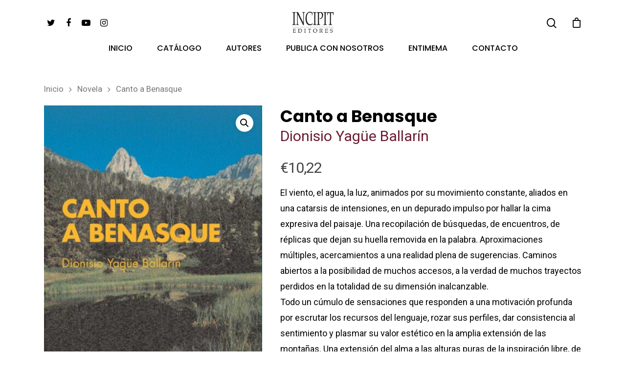

--- FILE ---
content_type: text/html; charset=UTF-8
request_url: https://www.incipiteditores.com/producto/canto-a-benasque/
body_size: 13414
content:
<!DOCTYPE html>

<html lang="es" class="no-js">
<head>
	
	<meta charset="UTF-8">
	
	<meta name="viewport" content="width=device-width, initial-scale=1, maximum-scale=1, user-scalable=0" /><title>Canto a Benasque &#8211; Incipit Editores</title>
    <script src="https://code.jquery.com/jquery-3.2.1.slim.min.js" integrity="sha384-KJ3o2DKtIkvYIK3UENzmM7KCkRr/rE9/Qpg6aAZGJwFDMVNA/GpGFF93hXpG5KkN" crossorigin="anonymous"></script>
    <script src="https://cdnjs.cloudflare.com/ajax/libs/popper.js/1.12.9/umd/popper.min.js" integrity="sha384-ApNbgh9B+Y1QKtv3Rn7W3mgPxhU9K/ScQsAP7hUibX39j7fakFPskvXusvfa0b4Q" crossorigin="anonymous"></script>
    <script src="https://maxcdn.bootstrapcdn.com/bootstrap/4.0.0/js/bootstrap.min.js" integrity="sha384-JZR6Spejh4U02d8jOt6vLEHfe/JQGiRRSQQxSfFWpi1MquVdAyjUar5+76PVCmYl" crossorigin="anonymous"></script>
<link rel='dns-prefetch' href='//fonts.googleapis.com' />
<link rel='dns-prefetch' href='//s.w.org' />
<link rel="alternate" type="application/rss+xml" title="Incipit Editores &raquo; Feed" href="https://www.incipiteditores.com/feed/" />
<link rel="alternate" type="application/rss+xml" title="Incipit Editores &raquo; Feed de los comentarios" href="https://www.incipiteditores.com/comments/feed/" />
		<script type="text/javascript">
			window._wpemojiSettings = {"baseUrl":"https:\/\/s.w.org\/images\/core\/emoji\/13.0.0\/72x72\/","ext":".png","svgUrl":"https:\/\/s.w.org\/images\/core\/emoji\/13.0.0\/svg\/","svgExt":".svg","source":{"concatemoji":"https:\/\/www.incipiteditores.com\/wp-includes\/js\/wp-emoji-release.min.js?ver=5.5.17"}};
			!function(e,a,t){var n,r,o,i=a.createElement("canvas"),p=i.getContext&&i.getContext("2d");function s(e,t){var a=String.fromCharCode;p.clearRect(0,0,i.width,i.height),p.fillText(a.apply(this,e),0,0);e=i.toDataURL();return p.clearRect(0,0,i.width,i.height),p.fillText(a.apply(this,t),0,0),e===i.toDataURL()}function c(e){var t=a.createElement("script");t.src=e,t.defer=t.type="text/javascript",a.getElementsByTagName("head")[0].appendChild(t)}for(o=Array("flag","emoji"),t.supports={everything:!0,everythingExceptFlag:!0},r=0;r<o.length;r++)t.supports[o[r]]=function(e){if(!p||!p.fillText)return!1;switch(p.textBaseline="top",p.font="600 32px Arial",e){case"flag":return s([127987,65039,8205,9895,65039],[127987,65039,8203,9895,65039])?!1:!s([55356,56826,55356,56819],[55356,56826,8203,55356,56819])&&!s([55356,57332,56128,56423,56128,56418,56128,56421,56128,56430,56128,56423,56128,56447],[55356,57332,8203,56128,56423,8203,56128,56418,8203,56128,56421,8203,56128,56430,8203,56128,56423,8203,56128,56447]);case"emoji":return!s([55357,56424,8205,55356,57212],[55357,56424,8203,55356,57212])}return!1}(o[r]),t.supports.everything=t.supports.everything&&t.supports[o[r]],"flag"!==o[r]&&(t.supports.everythingExceptFlag=t.supports.everythingExceptFlag&&t.supports[o[r]]);t.supports.everythingExceptFlag=t.supports.everythingExceptFlag&&!t.supports.flag,t.DOMReady=!1,t.readyCallback=function(){t.DOMReady=!0},t.supports.everything||(n=function(){t.readyCallback()},a.addEventListener?(a.addEventListener("DOMContentLoaded",n,!1),e.addEventListener("load",n,!1)):(e.attachEvent("onload",n),a.attachEvent("onreadystatechange",function(){"complete"===a.readyState&&t.readyCallback()})),(n=t.source||{}).concatemoji?c(n.concatemoji):n.wpemoji&&n.twemoji&&(c(n.twemoji),c(n.wpemoji)))}(window,document,window._wpemojiSettings);
		</script>
		<style type="text/css">
img.wp-smiley,
img.emoji {
	display: inline !important;
	border: none !important;
	box-shadow: none !important;
	height: 1em !important;
	width: 1em !important;
	margin: 0 .07em !important;
	vertical-align: -0.1em !important;
	background: none !important;
	padding: 0 !important;
}
</style>
	<link rel='stylesheet' id='wp-block-library-css'  href='https://www.incipiteditores.com/wp-includes/css/dist/block-library/style.min.css?ver=5.5.17' type='text/css' media='all' />
<link rel='stylesheet' id='wc-block-vendors-style-css'  href='https://www.incipiteditores.com/wp-content/plugins/woocommerce/packages/woocommerce-blocks/build/vendors-style.css?ver=3.1.0' type='text/css' media='all' />
<link rel='stylesheet' id='wc-block-style-css'  href='https://www.incipiteditores.com/wp-content/plugins/woocommerce/packages/woocommerce-blocks/build/style.css?ver=3.1.0' type='text/css' media='all' />
<link rel='stylesheet' id='contact-form-7-css'  href='https://www.incipiteditores.com/wp-content/plugins/contact-form-7/includes/css/styles.css?ver=5.3.2' type='text/css' media='all' />
<link rel='stylesheet' id='salient-social-css'  href='https://www.incipiteditores.com/wp-content/plugins/salient-social/css/style.css?ver=1.1' type='text/css' media='all' />
<style id='salient-social-inline-css' type='text/css'>

  .sharing-default-minimal .nectar-love.loved,
  body .nectar-social[data-color-override="override"].fixed > a:before, 
  body .nectar-social[data-color-override="override"].fixed .nectar-social-inner a,
  .sharing-default-minimal .nectar-social[data-color-override="override"] .nectar-social-inner a:hover {
    background-color: #6a1b31;
  }
  .nectar-social.hover .nectar-love.loved,
  .nectar-social.hover > .nectar-love-button a:hover,
  .nectar-social[data-color-override="override"].hover > div a:hover,
  #single-below-header .nectar-social[data-color-override="override"].hover > div a:hover,
  .nectar-social[data-color-override="override"].hover .share-btn:hover,
  .sharing-default-minimal .nectar-social[data-color-override="override"] .nectar-social-inner a {
    border-color: #6a1b31;
  }
  #single-below-header .nectar-social.hover .nectar-love.loved i,
  #single-below-header .nectar-social.hover[data-color-override="override"] a:hover,
  #single-below-header .nectar-social.hover[data-color-override="override"] a:hover i,
  #single-below-header .nectar-social.hover .nectar-love-button a:hover i,
  .nectar-love:hover i,
  .hover .nectar-love:hover .total_loves,
  .nectar-love.loved i,
  .nectar-social.hover .nectar-love.loved .total_loves,
  .nectar-social.hover .share-btn:hover, 
  .nectar-social[data-color-override="override"].hover .nectar-social-inner a:hover,
  .nectar-social[data-color-override="override"].hover > div:hover span,
  .sharing-default-minimal .nectar-social[data-color-override="override"] .nectar-social-inner a:not(:hover) i,
  .sharing-default-minimal .nectar-social[data-color-override="override"] .nectar-social-inner a:not(:hover) {
    color: #6a1b31;
  }
</style>
<link rel='stylesheet' id='photoswipe-css'  href='https://www.incipiteditores.com/wp-content/plugins/woocommerce/assets/css/photoswipe/photoswipe.min.css?ver=4.5.5' type='text/css' media='all' />
<link rel='stylesheet' id='photoswipe-default-skin-css'  href='https://www.incipiteditores.com/wp-content/plugins/woocommerce/assets/css/photoswipe/default-skin/default-skin.min.css?ver=4.5.5' type='text/css' media='all' />
<link rel='stylesheet' id='woocommerce-layout-css'  href='https://www.incipiteditores.com/wp-content/plugins/woocommerce/assets/css/woocommerce-layout.css?ver=4.5.5' type='text/css' media='all' />
<link rel='stylesheet' id='woocommerce-smallscreen-css'  href='https://www.incipiteditores.com/wp-content/plugins/woocommerce/assets/css/woocommerce-smallscreen.css?ver=4.5.5' type='text/css' media='only screen and (max-width: 768px)' />
<link rel='stylesheet' id='woocommerce-general-css'  href='https://www.incipiteditores.com/wp-content/plugins/woocommerce/assets/css/woocommerce.css?ver=4.5.5' type='text/css' media='all' />
<style id='woocommerce-inline-inline-css' type='text/css'>
.woocommerce form .form-row .required { visibility: visible; }
</style>
<link rel='stylesheet' id='font-awesome-css'  href='https://www.incipiteditores.com/wp-content/themes/salient/css/font-awesome.min.css?ver=4.6.4' type='text/css' media='all' />
<style id='font-awesome-inline-css' type='text/css'>
[data-font="FontAwesome"]:before {font-family: 'FontAwesome' !important;content: attr(data-icon) !important;speak: none !important;font-weight: normal !important;font-variant: normal !important;text-transform: none !important;line-height: 1 !important;font-style: normal !important;-webkit-font-smoothing: antialiased !important;-moz-osx-font-smoothing: grayscale !important;}
</style>
<link rel='stylesheet' id='salient-grid-system-css'  href='https://www.incipiteditores.com/wp-content/themes/salient/css/grid-system.css?ver=12.1.0' type='text/css' media='all' />
<link rel='stylesheet' id='main-styles-css'  href='https://www.incipiteditores.com/wp-content/themes/salient/css/style.css?ver=12.1.0' type='text/css' media='all' />
<link rel='stylesheet' id='nectar-header-layout-centered-bottom-bar-css'  href='https://www.incipiteditores.com/wp-content/themes/salient/css/header/header-layout-centered-bottom-bar.css?ver=12.1.0' type='text/css' media='all' />
<link rel='stylesheet' id='nectar-ocm-slide-out-right-hover-css'  href='https://www.incipiteditores.com/wp-content/themes/salient/css/off-canvas/slide-out-right-hover.css?ver=12.1.0' type='text/css' media='all' />
<link rel='stylesheet' id='nectar-single-styles-css'  href='https://www.incipiteditores.com/wp-content/themes/salient/css/single.css?ver=12.1.0' type='text/css' media='all' />
<link rel='stylesheet' id='nectar-element-recent-posts-css'  href='https://www.incipiteditores.com/wp-content/themes/salient/css/elements/element-recent-posts.css?ver=12.1.0' type='text/css' media='all' />
<link rel='stylesheet' id='fancyBox-css'  href='https://www.incipiteditores.com/wp-content/themes/salient/css/plugins/jquery.fancybox.css?ver=3.3.1' type='text/css' media='all' />
<link rel='stylesheet' id='nectar_default_font_open_sans-css'  href='https://fonts.googleapis.com/css?family=Open+Sans%3A300%2C400%2C600%2C700&#038;subset=latin%2Clatin-ext' type='text/css' media='all' />
<link rel='stylesheet' id='responsive-css'  href='https://www.incipiteditores.com/wp-content/themes/salient/css/responsive.css?ver=12.1.0' type='text/css' media='all' />
<link rel='stylesheet' id='woocommerce-css'  href='https://www.incipiteditores.com/wp-content/themes/salient/css/woocommerce.css?ver=12.1.0' type='text/css' media='all' />
<link rel='stylesheet' id='select2-css'  href='https://www.incipiteditores.com/wp-content/plugins/woocommerce/assets/css/select2.css?ver=4.5.5' type='text/css' media='all' />
<link rel='stylesheet' id='salient-child-style-css'  href='https://www.incipiteditores.com/wp-content/themes/salient-child/style.css?ver=12.1.0' type='text/css' media='all' />
<link rel='stylesheet' id='skin-material-css'  href='https://www.incipiteditores.com/wp-content/themes/salient/css/skin-material.css?ver=12.1.0' type='text/css' media='all' />
<link rel='stylesheet' id='nectar-widget-posts-css'  href='https://www.incipiteditores.com/wp-content/themes/salient/css/elements/widget-nectar-posts.css?ver=12.1.0' type='text/css' media='all' />
<link rel='stylesheet' id='dynamic-css-css'  href='https://www.incipiteditores.com/wp-content/themes/salient/css/salient-dynamic-styles.css?ver=92467' type='text/css' media='all' />
<style id='dynamic-css-inline-css' type='text/css'>
#header-space{background-color:#ffffff}@media only screen and (min-width:1000px){body #ajax-content-wrap.no-scroll{min-height:calc(100vh - 131px);height:calc(100vh - 131px)!important;}}@media only screen and (min-width:1000px){#page-header-wrap.fullscreen-header,#page-header-wrap.fullscreen-header #page-header-bg,html:not(.nectar-box-roll-loaded) .nectar-box-roll > #page-header-bg.fullscreen-header,.nectar_fullscreen_zoom_recent_projects,#nectar_fullscreen_rows:not(.afterLoaded) > div{height:calc(100vh - 130px);}.wpb_row.vc_row-o-full-height.top-level,.wpb_row.vc_row-o-full-height.top-level > .col.span_12{min-height:calc(100vh - 130px);}html:not(.nectar-box-roll-loaded) .nectar-box-roll > #page-header-bg.fullscreen-header{top:131px;}.nectar-slider-wrap[data-fullscreen="true"]:not(.loaded),.nectar-slider-wrap[data-fullscreen="true"]:not(.loaded) .swiper-container{height:calc(100vh - 129px)!important;}.admin-bar .nectar-slider-wrap[data-fullscreen="true"]:not(.loaded),.admin-bar .nectar-slider-wrap[data-fullscreen="true"]:not(.loaded) .swiper-container{height:calc(100vh - 129px - 32px)!important;}}#nectar_fullscreen_rows{background-color:;}.woocommerce ul.products li.product.material,.woocommerce-page ul.products li.product.material{background-color:#ffffff;}.woocommerce ul.products li.product.minimal .product-wrap,.woocommerce ul.products li.product.minimal .background-color-expand,.woocommerce-page ul.products li.product.minimal .product-wrap,.woocommerce-page ul.products li.product.minimal .background-color-expand{background-color:#ffffff;}
</style>
<link rel='stylesheet' id='redux-google-fonts-salient_redux-css'  href='https://fonts.googleapis.com/css?family=Poppins%3A500%2C600%2C700%2C400%2C400italic%7CRoboto%3A500%2C400%2C700%7CMontserrat%3A500&#038;subset=latin%2Clatin-ext&#038;ver=1603359773' type='text/css' media='all' />
<script type="text/template" id="tmpl-variation-template">
	<div class="woocommerce-variation-description">{{{ data.variation.variation_description }}}</div>
	<div class="woocommerce-variation-price">{{{ data.variation.price_html }}}</div>
	<div class="woocommerce-variation-availability">{{{ data.variation.availability_html }}}</div>
</script>
<script type="text/template" id="tmpl-unavailable-variation-template">
	<p>Lo sentimos, este producto no está disponible. Por favor elige otra combinación.</p>
</script>
<script type='text/javascript' src='https://www.incipiteditores.com/wp-includes/js/jquery/jquery.js?ver=1.12.4-wp' id='jquery-core-js'></script>
<script type='text/javascript' src='https://www.incipiteditores.com/wp-content/plugins/woocommerce/assets/js/jquery-blockui/jquery.blockUI.min.js?ver=2.70' id='jquery-blockui-js'></script>
<script type='text/javascript' id='wc-add-to-cart-js-extra'>
/* <![CDATA[ */
var wc_add_to_cart_params = {"ajax_url":"\/wp-admin\/admin-ajax.php","wc_ajax_url":"\/?wc-ajax=%%endpoint%%","i18n_view_cart":"Ver carrito","cart_url":"https:\/\/www.incipiteditores.com\/carrito\/","is_cart":"","cart_redirect_after_add":"no"};
/* ]]> */
</script>
<script type='text/javascript' src='https://www.incipiteditores.com/wp-content/plugins/woocommerce/assets/js/frontend/add-to-cart.min.js?ver=4.5.5' id='wc-add-to-cart-js'></script>
<script type='text/javascript' src='https://www.incipiteditores.com/wp-content/plugins/js_composer_salient/assets/js/vendors/woocommerce-add-to-cart.js?ver=6.2.0' id='vc_woocommerce-add-to-cart-js-js'></script>
<link rel="https://api.w.org/" href="https://www.incipiteditores.com/wp-json/" /><link rel="alternate" type="application/json" href="https://www.incipiteditores.com/wp-json/wp/v2/product/3612" /><link rel="EditURI" type="application/rsd+xml" title="RSD" href="https://www.incipiteditores.com/xmlrpc.php?rsd" />
<link rel="wlwmanifest" type="application/wlwmanifest+xml" href="https://www.incipiteditores.com/wp-includes/wlwmanifest.xml" /> 
<meta name="generator" content="WordPress 5.5.17" />
<meta name="generator" content="WooCommerce 4.5.5" />
<link rel="canonical" href="https://www.incipiteditores.com/producto/canto-a-benasque/" />
<link rel='shortlink' href='https://www.incipiteditores.com/?p=3612' />
<link rel="alternate" type="application/json+oembed" href="https://www.incipiteditores.com/wp-json/oembed/1.0/embed?url=https%3A%2F%2Fwww.incipiteditores.com%2Fproducto%2Fcanto-a-benasque%2F" />
<link rel="alternate" type="text/xml+oembed" href="https://www.incipiteditores.com/wp-json/oembed/1.0/embed?url=https%3A%2F%2Fwww.incipiteditores.com%2Fproducto%2Fcanto-a-benasque%2F&#038;format=xml" />
<script type="text/javascript"> var root = document.getElementsByTagName( "html" )[0]; root.setAttribute( "class", "js" ); </script>	<noscript><style>.woocommerce-product-gallery{ opacity: 1 !important; }</style></noscript>
	
<!-- Meta Pixel Code -->
<script type='text/javascript'>
!function(f,b,e,v,n,t,s){if(f.fbq)return;n=f.fbq=function(){n.callMethod?
n.callMethod.apply(n,arguments):n.queue.push(arguments)};if(!f._fbq)f._fbq=n;
n.push=n;n.loaded=!0;n.version='2.0';n.queue=[];t=b.createElement(e);t.async=!0;
t.src=v;s=b.getElementsByTagName(e)[0];s.parentNode.insertBefore(t,s)}(window,
document,'script','https://connect.facebook.net/en_US/fbevents.js');
</script>
<!-- End Meta Pixel Code -->
<script type='text/javascript'>
  fbq('init', '1088348054967546', {}, {
    "agent": "wordpress-5.5.17-3.0.7"
});
  </script><script type='text/javascript'>
  fbq('track', 'PageView', []);
  </script>
<!-- Meta Pixel Code -->
<noscript>
<img height="1" width="1" style="display:none" alt="fbpx"
src="https://www.facebook.com/tr?id=1088348054967546&ev=PageView&noscript=1" />
</noscript>
<!-- End Meta Pixel Code -->
<style type="text/css">.recentcomments a{display:inline !important;padding:0 !important;margin:0 !important;}</style><meta name="generator" content="Powered by WPBakery Page Builder - drag and drop page builder for WordPress."/>
		<style type="text/css" id="wp-custom-css">
			.single-autores .entry-title {text-align:left !important;}

.comments-section {display:none}

.product-wrap {border:1px solid black}

.nav-item {list-style: none;display: inline-block;}
.inline li{display:inline-block;}
.letra {font-size: 35px;margin-right:10px;}
.incipit-autor {font-size: 25px;line-height: 40px;}

.nectar-recent-post-slide .nectar-recent-post-bg:after, .single [data-post-hs="default_minimal"] .page-header-bg-image:after, .archive .page-header-bg-image:after {
	    background-color: rgba(45,45,45,0.0);
}

.product_title { text-transform:inherit !important;}

.related {display:none}


.blog_next_prev_buttons {display:none;}

.nectar-social {display:none}

..nectar-shop-header .woocommerce-breadcrumb {font-size:34px;}


.top-heading span {display:none !important}
.enlace-home {
		-webkit-transition: all 0.7s ease-out;
	-moz-transition: all 0.7s ease-out;
	-o-transition: all 0.7s ease-out;
	transition: all 0.7 ease-out;
}
.enlace-home:hover {text-decoration:underline;opacity:0.8}



.woocommerce div.product form.cart div.quantity {clear:both !important}		</style>
		<noscript><style> .wpb_animate_when_almost_visible { opacity: 1; }</style></noscript>	
</head>


<body class="product-template-default single single-product postid-3612 theme-salient woocommerce woocommerce-page woocommerce-no-js yith-wcan-free material wpb-js-composer js-comp-ver-6.2.0 vc_responsive" data-footer-reveal="false" data-footer-reveal-shadow="none" data-header-format="centered-menu-bottom-bar" data-body-border="off" data-boxed-style="" data-header-breakpoint="1000" data-dropdown-style="minimal" data-cae="easeOutQuart" data-cad="700" data-megamenu-width="full-width" data-aie="none" data-ls="fancybox" data-apte="standard" data-hhun="0" data-fancy-form-rcs="1" data-form-style="default" data-form-submit="regular" data-is="minimal" data-button-style="slightly_rounded_shadow" data-user-account-button="false" data-flex-cols="true" data-col-gap="default" data-header-inherit-rc="false" data-header-search="true" data-animated-anchors="true" data-ajax-transitions="false" data-full-width-header="false" data-slide-out-widget-area="true" data-slide-out-widget-area-style="slide-out-from-right-hover" data-user-set-ocm="off" data-loading-animation="none" data-bg-header="false" data-responsive="1" data-ext-responsive="true" data-header-resize="0" data-header-color="custom" data-cart="true" data-remove-m-parallax="" data-remove-m-video-bgs="" data-m-animate="0" data-force-header-trans-color="light" data-smooth-scrolling="0" data-permanent-transparent="false" >
	
	<script type="text/javascript"> if(navigator.userAgent.match(/(Android|iPod|iPhone|iPad|BlackBerry|IEMobile|Opera Mini)/)) { document.body.className += " using-mobile-browser "; } </script><div class="ocm-effect-wrap"><div class="ocm-effect-wrap-inner">	
	<div id="header-space"  data-header-mobile-fixed='1'></div> 
	
		
	<div id="header-outer" data-has-menu="true" data-has-buttons="yes" data-header-button_style="default" data-using-pr-menu="false" data-mobile-fixed="1" data-ptnm="false" data-lhe="default" data-user-set-bg="#ffffff" data-format="centered-menu-bottom-bar" data-permanent-transparent="false" data-megamenu-rt="1" data-remove-fixed="0" data-header-resize="0" data-cart="true" data-transparency-option="" data-box-shadow="small" data-shrink-num="6" data-using-secondary="0" data-using-logo="1" data-logo-height="51" data-m-logo-height="24" data-padding="20" data-full-width="false" data-condense="true" >
		
		
<div id="search-outer" class="nectar">
	<div id="search">
		<div class="container">
			 <div id="search-box">
				 <div class="inner-wrap">
					 <div class="col span_12">
						  <form role="search" action="https://www.incipiteditores.com/" method="GET">
														 <input type="text" name="s" id="s" value="" placeholder="Buscar" />
							 
						<span>pulsa enter para buscar y esc para salir</span>						</form>
					</div><!--/span_12-->
				</div><!--/inner-wrap-->
			 </div><!--/search-box-->
			 <div id="close"><a href="#">
				<span class="close-wrap"> <span class="close-line close-line1"></span> <span class="close-line close-line2"></span> </span>				 </a></div>
		 </div><!--/container-->
	</div><!--/search-->
</div><!--/search-outer-->

<header id="top">
	<div class="container">
		<div class="row">
			<div class="col span_3">
				<a id="logo" href="https://www.incipiteditores.com" data-supplied-ml-starting-dark="false" data-supplied-ml-starting="false" data-supplied-ml="true" >
					<img class="stnd default-logo" alt="Incipit Editores" src="https://www.incipiteditores.com/wp-content/uploads/2020/09/logo-incipit-web-01-01.jpg" srcset="https://www.incipiteditores.com/wp-content/uploads/2020/09/logo-incipit-web-01-01.jpg 1x, https://www.incipiteditores.com/wp-content/uploads/2020/09/logo-incipit-web2x-01-01.jpg 2x" /><img class="mobile-only-logo" alt="Incipit Editores" src="https://www.incipiteditores.com/wp-content/uploads/2020/06/logo-incipit-trazado_peq2.png" /> 
				</a>
				
									<nav class="left-side" data-using-pull-menu="false">
												<ul class="nectar-social"><li id="social-in-menu" class="button_social_group"><a target="_blank" href="https://twitter.com/IncipitEditores?ref_src=twsrc%5Egoogle%7Ctwcamp%5Eserp%7Ctwgr%5Eauthor"><i class="fa fa-twitter"></i> </a><a target="_blank" href="https://www.facebook.com/IncipitEditores/"><i class="fa fa-facebook"></i> </a><a target="_blank" href="https://www.youtube.com/channel/UCLK3QoX2NsPVt3xzMsS7fCg"><i class="fa fa-youtube-play"></i> </a><a target="_blank" href="https://www.instagram.com/incipiteditores/"><i class="fa fa-instagram"></i> </a> </li></ul> 
					</nav>
					<nav class="right-side">
						<ul class="buttons" data-user-set-ocm="off"><li id="search-btn"><div><a href="#searchbox"><span class="icon-salient-search" aria-hidden="true"></span></a></div> </li><li class="nectar-woo-cart">				
			<div class="cart-outer" data-user-set-ocm="off" data-cart-style="slide_in">
				<div class="cart-menu-wrap">
					<div class="cart-menu">
						<a class="cart-contents" href="https://www.incipiteditores.com/carrito/"><div class="cart-icon-wrap"><i class="icon-salient-cart"></i> <div class="cart-wrap"><span>0 </span></div> </div></a>
					</div>
				</div>
				
				<div class="cart-notification">
					<span class="item-name"></span> was successfully added to your cart.				</div>
				
									
			</div>
				
			</li></ul>
													<div class="slide-out-widget-area-toggle mobile-icon slide-out-from-right-hover" data-custom-color="false" data-icon-animation="simple-transform">
								<div> <a href="#sidewidgetarea" aria-label="Navigation Menu" aria-expanded="false" class="closed">
									<span aria-hidden="true"> <i class="lines-button x2"> <i class="lines"></i> </i> </span> </a> </div> 
							</div>
											</nav>
							</div><!--/span_3-->
			
			<div class="col span_9 col_last">
									<a class="mobile-search" href="#searchbox"><span class="nectar-icon icon-salient-search" aria-hidden="true"></span></a>
											
						<a id="mobile-cart-link" href="https://www.incipiteditores.com/carrito/"><i class="icon-salient-cart"></i><div class="cart-wrap"><span>0 </span></div></a>
											<div class="slide-out-widget-area-toggle mobile-icon slide-out-from-right-hover" data-custom-color="false" data-icon-animation="simple-transform">
						<div> <a href="#sidewidgetarea" aria-label="Navigation Menu" aria-expanded="false" class="closed">
							<span aria-hidden="true"> <i class="lines-button x2"> <i class="lines"></i> </i> </span>
						</a></div> 
					</div>
								
									
					<nav>
						
						<ul class="sf-menu">	
							<li id="menu-item-5829" class="menu-item menu-item-type-post_type menu-item-object-page menu-item-home menu-item-5829"><a href="https://www.incipiteditores.com/">INICIO</a></li>
<li id="menu-item-5850" class="menu-item menu-item-type-post_type menu-item-object-page current_page_parent menu-item-5850"><a href="https://www.incipiteditores.com/publicaciones/">CATÁLOGO</a></li>
<li id="menu-item-5851" class="menu-item menu-item-type-post_type menu-item-object-page menu-item-5851"><a href="https://www.incipiteditores.com/autores/">AUTORES</a></li>
<li id="menu-item-5828" class="menu-item menu-item-type-post_type menu-item-object-page menu-item-5828"><a href="https://www.incipiteditores.com/publica-con-nosotros/">PUBLICA CON NOSOTROS</a></li>
<li id="menu-item-6324" class="menu-item menu-item-type-post_type menu-item-object-page menu-item-6324"><a href="https://www.incipiteditores.com/entinema/">ENTIMEMA</a></li>
<li id="menu-item-5826" class="menu-item menu-item-type-post_type menu-item-object-page menu-item-5826"><a href="https://www.incipiteditores.com/contacto/">CONTACTO</a></li>
						</ul>
						

												
					</nav>
					
										
				</div><!--/span_9-->
				
								
			</div><!--/row-->
					</div><!--/container-->
	</header>
		
	</div>
	
	<div class="nectar-slide-in-cart"><div class="widget woocommerce widget_shopping_cart"><h2 class="widgettitle">Carrito</h2><div class="widget_shopping_cart_content"></div></div></div>	
	<div id="ajax-content-wrap">
		
		
	<div class="container-wrap" data-midnight="dark"><div class="container main-content"><div class="row"><div class="nectar-shop-header"></div><nav class="woocommerce-breadcrumb"><a href="https://www.incipiteditores.com">Inicio</a> <i class="fa fa-angle-right"></i> <a href="https://www.incipiteditores.com/categoria-producto/novela/">Novela</a> <i class="fa fa-angle-right"></i> Canto a Benasque</nav>
					
			<div class="woocommerce-notices-wrapper"></div>
	<div itemscope data-project-style="classic" data-hide-product-sku="1" data-gallery-style="default" data-tab-pos="in_sidebar" id="product-3612" class="product type-product post-3612 status-publish first outofstock product_cat-novela product_cat-todos has-post-thumbnail taxable shipping-taxable purchasable product-type-simple">

	<div class='span_5 col single-product-main-image'>

	<div class="images">

			<div class="woocommerce-product-gallery woocommerce-product-gallery--with-images woocommerce-product-gallery--columns-4 images" data-columns="4" style="opacity: 0; transition: opacity .25s ease-in-out;">
			<figure class="woocommerce-product-gallery__wrapper">
				<div data-thumb="https://www.incipiteditores.com/wp-content/uploads/2017/03/107-Canto-a-benasque-Portada-11-140x140.jpg" data-thumb-alt="Canto a benasque Portada" class="woocommerce-product-gallery__image"><a href="https://www.incipiteditores.com/wp-content/uploads/2017/03/107-Canto-a-benasque-Portada-11.jpg"><img width="400" height="568" src="https://www.incipiteditores.com/wp-content/uploads/2017/03/107-Canto-a-benasque-Portada-11-400x568.jpg" class="wp-post-image" alt="Canto a benasque Portada" loading="lazy" title="Canto a benasque Portada" data-caption="Canto a benasque Portada" data-src="https://www.incipiteditores.com/wp-content/uploads/2017/03/107-Canto-a-benasque-Portada-11.jpg" data-large_image="https://www.incipiteditores.com/wp-content/uploads/2017/03/107-Canto-a-benasque-Portada-11.jpg" data-large_image_width="600" data-large_image_height="852" srcset="https://www.incipiteditores.com/wp-content/uploads/2017/03/107-Canto-a-benasque-Portada-11-400x568.jpg 400w, https://www.incipiteditores.com/wp-content/uploads/2017/03/107-Canto-a-benasque-Portada-11-500x710.jpg 500w, https://www.incipiteditores.com/wp-content/uploads/2017/03/107-Canto-a-benasque-Portada-11-211x300.jpg 211w, https://www.incipiteditores.com/wp-content/uploads/2017/03/107-Canto-a-benasque-Portada-11.jpg 600w" sizes="(max-width: 400px) 100vw, 400px" /></a></div>			</figure>
		</div>
		
		
		
	 </div><!--images-->

  
</div><div class='span_7 col col_last single-product-summary'>
	<div class="summary entry-summary">

		<h1 class="product_title entry-title">Canto a Benasque</h1>    <ul style="padding:0;margin-left:0">
            <li style="list-style:none">
            <a style="font-size:30px;" class="woocommerce-loop-product__title" href="https://www.incipiteditores.com/autores/dionisio-yague-ballarin/">Dionisio Yagüe Ballarín</a>
        </li>
        </ul>
<p class="price"><span class="woocommerce-Price-amount amount"><bdi><span class="woocommerce-Price-currencySymbol">&euro;</span>10,22</bdi></span></p>
<div class="woocommerce-product-details__short-description">
	<p>El viento, el agua, la luz, animados por su movimiento constante, aliados en una catarsis de intensiones, en un depurado impulso por hallar la cima expresiva del paisaje. Una recopilación de búsquedas, de encuentros, de réplicas que dejan su huella removida en la palabra. Aproximaciones múltiples, acercamientos a una realidad plena de sugerencias. Caminos abiertos a la posibilidad de muchos accesos, a la verdad de muchos trayectos perdidos en la totalidad de su dimensión inalcanzable.<br />
Todo un cúmulo de sensaciones que responden a una motivación profunda por escrutar los recursos del lenguaje, rozar sus perfiles, dar consistencia al sentimiento y plasmar su valor estético en la amplia extensión de las montañas. Una extensión del alma a las alturas puras de la inspiración libre, de la superación constante hasta sentir inmediato el último tramo, hasta sentir siempre, a pie de cumbre, las expectativas rendidas ante la intensidad de tanta luz, de tantas alternativas que empujan hacia la culminación definitiva de una llegada concluyente, obligada, insalvable.</p>
</div>





<p class=""><b>ISBN: </b>978-84-8198-234-3</p>









<style>
.page-template-template-autores #page-header-bg h1 {
    position: relative;
    top: -100px;
}
</style>
</div>
<p class="stock out-of-stock">Agotado</p>
<div class="product_meta">

	
	
		<span class="sku_wrapper">SKU: <span class="sku">1I0107</span></span>

	
	<span class="posted_in">Categorías: <a href="https://www.incipiteditores.com/categoria-producto/novela/" rel="tag">Novela</a>, <a href="https://www.incipiteditores.com/categoria-producto/todos/" rel="tag">Todos</a></span>
	
	

		

		</div>

	</div><!-- .summary -->

	</div><div class="clear"></div>
	<section class="related products">

					<h2>Productos relacionados</h2>
				
		
  <ul class="products columns-4" data-n-desktop-columns="3" data-n-desktop-small-columns="default" data-n-tablet-columns="default" data-n-phone-columns="default" data-product-style="classic">



			
					
	<li class="classic product type-product post-2571 status-publish first instock product_cat-todos product_cat-novela has-post-thumbnail taxable shipping-taxable purchasable product-type-simple" >


	

				
	   <div class="product-wrap">

			<a href="https://www.incipiteditores.com/producto/herederos-de-una-guerra/">	
							<img width="500" height="778" src="https://www.incipiteditores.com/wp-content/uploads/2017/03/herederos_ST-500x778.jpg" class="attachment-woocommerce_thumbnail size-woocommerce_thumbnail" alt="" loading="lazy" srcset="https://www.incipiteditores.com/wp-content/uploads/2017/03/herederos_ST-500x778.jpg 500w, https://www.incipiteditores.com/wp-content/uploads/2017/03/herederos_ST-400x622.jpg 400w, https://www.incipiteditores.com/wp-content/uploads/2017/03/herederos_ST-193x300.jpg 193w, https://www.incipiteditores.com/wp-content/uploads/2017/03/herederos_ST-658x1024.jpg 658w, https://www.incipiteditores.com/wp-content/uploads/2017/03/herederos_ST-768x1195.jpg 768w, https://www.incipiteditores.com/wp-content/uploads/2017/03/herederos_ST.jpg 797w" sizes="(max-width: 500px) 100vw, 500px" />			 </a>
			<div class="product-add-to-cart" data-nectar-quickview="true"><a href="?add-to-cart=2571" data-quantity="1" class="button product_type_simple add_to_cart_button ajax_add_to_cart" data-product_id="2571" data-product_sku="1I0351" aria-label="Añade &ldquo;Herederos de una guerra&rdquo; a tu carrito" rel="nofollow">Añadir al carrito</a><a class="nectar_quick_view no-ajaxy button" data-product-id="2571"> <i class="normal icon-salient-m-eye"></i>
    <span>Quick View</span></a></div>		   </div>
				
	  

		<h2 class="woocommerce-loop-product__title">Herederos de una guerra</h2>    <ul>
            <li>
            <a class="woocommerce-loop-product__title" href="https://www.incipiteditores.com/autores/luis-garcia-trapiello/">Luis García Trapiello</a>
        </li>
        </ul>




	<span class="price"><span class="woocommerce-Price-amount amount"><bdi><span class="woocommerce-Price-currencySymbol">&euro;</span>20,00</bdi></span></span>


	

	
</li>
			
					
	<li class="classic product type-product post-2651 status-publish instock product_cat-todos product_cat-novela has-post-thumbnail taxable shipping-taxable purchasable product-type-simple" >


	

				
	   <div class="product-wrap">

			<a href="https://www.incipiteditores.com/producto/la-mirada-de-christel/">	
							<img width="500" height="777" src="https://www.incipiteditores.com/wp-content/uploads/2017/03/333-La-mirada-christel-Portada-11-500x777.jpg" class="attachment-woocommerce_thumbnail size-woocommerce_thumbnail" alt="La mirada de Christel Portada" loading="lazy" srcset="https://www.incipiteditores.com/wp-content/uploads/2017/03/333-La-mirada-christel-Portada-11-500x777.jpg 500w, https://www.incipiteditores.com/wp-content/uploads/2017/03/333-La-mirada-christel-Portada-11-400x621.jpg 400w, https://www.incipiteditores.com/wp-content/uploads/2017/03/333-La-mirada-christel-Portada-11-193x300.jpg 193w, https://www.incipiteditores.com/wp-content/uploads/2017/03/333-La-mirada-christel-Portada-11.jpg 600w" sizes="(max-width: 500px) 100vw, 500px" />			 </a>
			<div class="product-add-to-cart" data-nectar-quickview="true"><a href="?add-to-cart=2651" data-quantity="1" class="button product_type_simple add_to_cart_button ajax_add_to_cart" data-product_id="2651" data-product_sku="1I0333" aria-label="Añade &ldquo;La mirada de Christel&rdquo; a tu carrito" rel="nofollow">Añadir al carrito</a><a class="nectar_quick_view no-ajaxy button" data-product-id="2651"> <i class="normal icon-salient-m-eye"></i>
    <span>Quick View</span></a></div>		   </div>
				
	  

		<h2 class="woocommerce-loop-product__title">La mirada de Christel</h2>    <ul>
            <li>
            <a class="woocommerce-loop-product__title" href="https://www.incipiteditores.com/autores/angel-jimenez-polo/">Angel Jiménez Polo</a>
        </li>
        </ul>




	<span class="price"><span class="woocommerce-Price-amount amount"><bdi><span class="woocommerce-Price-currencySymbol">&euro;</span>17,50</bdi></span></span>


	

	
</li>
			
					
	<li class="classic product type-product post-2532 status-publish instock product_cat-todos product_cat-novela has-post-thumbnail taxable shipping-taxable purchasable product-type-simple" >


	

				
	   <div class="product-wrap">

			<a href="https://www.incipiteditores.com/producto/a-la-sombra-de-eneas/">	
							<img width="500" height="780" src="https://www.incipiteditores.com/wp-content/uploads/2017/03/358-A-la-sombra-de-Eneas-Portada-2-500x780.jpg" class="attachment-woocommerce_thumbnail size-woocommerce_thumbnail" alt="" loading="lazy" srcset="https://www.incipiteditores.com/wp-content/uploads/2017/03/358-A-la-sombra-de-Eneas-Portada-2-500x780.jpg 500w, https://www.incipiteditores.com/wp-content/uploads/2017/03/358-A-la-sombra-de-Eneas-Portada-2-400x624.jpg 400w, https://www.incipiteditores.com/wp-content/uploads/2017/03/358-A-la-sombra-de-Eneas-Portada-2-192x300.jpg 192w, https://www.incipiteditores.com/wp-content/uploads/2017/03/358-A-la-sombra-de-Eneas-Portada-2.jpg 600w" sizes="(max-width: 500px) 100vw, 500px" />			 </a>
			<div class="product-add-to-cart" data-nectar-quickview="true"><a href="?add-to-cart=2532" data-quantity="1" class="button product_type_simple add_to_cart_button ajax_add_to_cart" data-product_id="2532" data-product_sku="1I0358" aria-label="Añade &ldquo;A la sombra de Eneas&rdquo; a tu carrito" rel="nofollow">Añadir al carrito</a><a class="nectar_quick_view no-ajaxy button" data-product-id="2532"> <i class="normal icon-salient-m-eye"></i>
    <span>Quick View</span></a></div>		   </div>
				
	  

		<h2 class="woocommerce-loop-product__title">A la sombra de Eneas</h2>    <ul>
            <li>
            <a class="woocommerce-loop-product__title" href="https://www.incipiteditores.com/autores/maria-jesus-benedicte-arnaiz/">María Jesús Benedicte Arnáiz</a>
        </li>
        </ul>




	<span class="price"><span class="woocommerce-Price-amount amount"><bdi><span class="woocommerce-Price-currencySymbol">&euro;</span>12,00</bdi></span></span>


	

	
</li>
			
					
	<li class="classic product type-product post-2615 status-publish last outofstock product_cat-todos product_cat-novela has-post-thumbnail taxable shipping-taxable purchasable product-type-simple" >


	

				
	   <div class="product-wrap">

			<a href="https://www.incipiteditores.com/producto/la-confesion/">	
							<img width="500" height="778" src="https://www.incipiteditores.com/wp-content/uploads/2017/03/341-la-confesion-Portada-2-500x778.jpg" class="attachment-woocommerce_thumbnail size-woocommerce_thumbnail" alt="La confesion Portada" loading="lazy" srcset="https://www.incipiteditores.com/wp-content/uploads/2017/03/341-la-confesion-Portada-2-500x778.jpg 500w, https://www.incipiteditores.com/wp-content/uploads/2017/03/341-la-confesion-Portada-2-400x622.jpg 400w, https://www.incipiteditores.com/wp-content/uploads/2017/03/341-la-confesion-Portada-2-193x300.jpg 193w, https://www.incipiteditores.com/wp-content/uploads/2017/03/341-la-confesion-Portada-2.jpg 600w" sizes="(max-width: 500px) 100vw, 500px" />			 </a>
			<div class="product-add-to-cart" data-nectar-quickview="true"><a href="https://www.incipiteditores.com/producto/la-confesion/" data-quantity="1" class="button product_type_simple" data-product_id="2615" data-product_sku="1I0341" aria-label="Lee más sobre &ldquo;La confesión&rdquo;" rel="nofollow">Más información</a><a class="nectar_quick_view no-ajaxy button" data-product-id="2615"> <i class="normal icon-salient-m-eye"></i>
    <span>Quick View</span></a></div>		   </div>
				
	  

		<h2 class="woocommerce-loop-product__title">La confesión</h2>    <ul>
            <li>
            <a class="woocommerce-loop-product__title" href="https://www.incipiteditores.com/autores/carlos-parra-ruiz/">Carlos Parra Ruiz</a>
        </li>
        </ul>




	<span class="price"><span class="woocommerce-Price-amount amount"><bdi><span class="woocommerce-Price-currencySymbol">&euro;</span>17,00</bdi></span></span>


	

	
</li>
			
		</ul>

	</section>
	
</div><!-- #product-3612 -->



		
	</div></div></div><div class="nectar-social fixed" data-position="" data-color-override="override"><a href="#"><i class="icon-default-style steadysets-icon-share"></i></a><div class="nectar-social-inner"><a class='facebook-share nectar-sharing' href='#' title='Share this'> <i class='fa fa-facebook'></i> <span class='social-text'>Share</span> </a><a class='twitter-share nectar-sharing' href='#' title='Tweet this'> <i class='fa fa-twitter'></i> <span class='social-text'>Tweet</span> </a></div></div>
	

<div id="footer-outer" style="background-image:url(https://www.incipiteditores.com/wp-content/uploads/2020/08/footer-2.jpeg);" data-midnight="light" data-cols="1" data-custom-color="false" data-disable-copyright="false" data-matching-section-color="true" data-copyright-line="false" data-using-bg-img="true" data-bg-img-overlay="0.2" data-full-width="false" data-using-widget-area="true" data-link-hover="default">
	
		
	<div id="footer-widgets" data-has-widgets="true" data-cols="1">
		
		<div class="container">
			
						
			<div class="row">
				
								
				<div class="col span_12">
					<!-- Footer widget area 1 -->
					<div id="nav_menu-2" class="widget widget_nav_menu"><div class="menu-footer-menu-container"><ul id="menu-footer-menu" class="menu"><li id="menu-item-6773" class="menu-item menu-item-type-post_type menu-item-object-page menu-item-6773"><a href="https://www.incipiteditores.com/politica-de-cookies/">Política de cookies</a></li>
<li id="menu-item-6774" class="menu-item menu-item-type-post_type menu-item-object-page menu-item-6774"><a href="https://www.incipiteditores.com/aviso-legal/">Aviso legal</a></li>
<li id="menu-item-6775" class="menu-item menu-item-type-post_type menu-item-object-page menu-item-6775"><a href="https://www.incipiteditores.com/politica-de-privacidad/">Política de privacidad</a></li>
</ul></div></div>					</div><!--/span_3-->
					
											
						
													
															
							</div><!--/row-->
							
														
						</div><!--/container-->
						
					</div><!--/footer-widgets-->
					
					
  <div class="row" id="copyright" data-layout="centered">
	
	<div class="container">
	   
			   
	  <div class="col span_7 col_last">
		<ul class="social">
						   <li><a target="_blank" href="https://twitter.com/IncipitEditores?ref_src=twsrc%5Egoogle%7Ctwcamp%5Eserp%7Ctwgr%5Eauthor"><i class="fa fa-twitter"></i> </a></li> 		  			 <li><a target="_blank" href="https://www.facebook.com/IncipitEditores/"><i class="fa fa-facebook"></i> </a></li> 		  		  		  		  			 <li><a target="_blank" href="https://www.youtube.com/channel/UCLK3QoX2NsPVt3xzMsS7fCg"><i class="fa fa-youtube-play"></i> </a></li> 		  		  		  		  		  		  		  			 <li><a target="_blank" href="https://www.instagram.com/incipiteditores/"><i class="fa fa-instagram"></i></a></li> 		  		  		  		  		  		  		  		  		  		  		  		  		  		  		                                 		</ul>
	  </div><!--/span_7-->

	  		<div class="col span_5">
		   
				
			<div class="widget">			
	   
			</div>		   
			  
						<p>&copy; 2026 Incipit Editores. 
					   			 </p>
					   
		</div><!--/span_5-->
			
	</div><!--/container-->
	
  </div><!--/row-->
  
		
</div><!--/footer-outer-->

	
	<div id="slide-out-widget-area-bg" class="slide-out-from-right-hover dark">
				</div>
		
		<div id="slide-out-widget-area" class="slide-out-from-right-hover" data-dropdown-func="separate-dropdown-parent-link" data-back-txt="Back">
			
			<div class="inner-wrap">			
			<div class="inner" data-prepend-menu-mobile="false">
				
				<a class="slide_out_area_close" href="#">
					<span class="close-wrap"> <span class="close-line close-line1"></span> <span class="close-line close-line2"></span> </span>				</a>
				
				
									<div class="off-canvas-menu-container mobile-only">
						
												
						<ul class="menu">
							<li class="menu-item menu-item-type-post_type menu-item-object-page menu-item-home menu-item-5829"><a href="https://www.incipiteditores.com/">INICIO</a></li>
<li class="menu-item menu-item-type-post_type menu-item-object-page current_page_parent menu-item-5850"><a href="https://www.incipiteditores.com/publicaciones/">CATÁLOGO</a></li>
<li class="menu-item menu-item-type-post_type menu-item-object-page menu-item-5851"><a href="https://www.incipiteditores.com/autores/">AUTORES</a></li>
<li class="menu-item menu-item-type-post_type menu-item-object-page menu-item-5828"><a href="https://www.incipiteditores.com/publica-con-nosotros/">PUBLICA CON NOSOTROS</a></li>
<li class="menu-item menu-item-type-post_type menu-item-object-page menu-item-6324"><a href="https://www.incipiteditores.com/entinema/">ENTIMEMA</a></li>
<li class="menu-item menu-item-type-post_type menu-item-object-page menu-item-5826"><a href="https://www.incipiteditores.com/contacto/">CONTACTO</a></li>
							
						</ul>
						
						<ul class="menu secondary-header-items">
													</ul>
					</div>
										
				</div>
				
				<div class="bottom-meta-wrap"><ul class="off-canvas-social-links"><li><a target="_blank" href="https://twitter.com/IncipitEditores?ref_src=twsrc%5Egoogle%7Ctwcamp%5Eserp%7Ctwgr%5Eauthor"><i class="fa fa-twitter"></i></a></li><li><a target="_blank" href="https://www.facebook.com/IncipitEditores/"><i class="fa fa-facebook"></i></a></li><li><a target="_blank" href="https://www.youtube.com/channel/UCLK3QoX2NsPVt3xzMsS7fCg"><i class="fa fa-youtube-play"></i></a></li><li><a target="_blank" href="https://www.instagram.com/incipiteditores/"><i class="fa fa-instagram"></i></a></li></ul></div><!--/bottom-meta-wrap--></div> <!--/inner-wrap-->					
				</div>
		
</div> <!--/ajax-content-wrap-->

</div></div><!--/ocm-effect-wrap--><div class="nectar-quick-view-box-backdrop"></div>
    <div class="nectar-quick-view-box" data-image-sizing="cropped">
    <div class="inner-wrap">
    
    <div class="close">
      <a href="#" class="no-ajaxy">
        <span class="close-wrap"> <span class="close-line close-line1"></span> <span class="close-line close-line2"></span> </span>		     	
      </a>
    </div>
        
        <div class="product-loading">
          <span class="dot"></span>
          <span class="dot"></span>
          <span class="dot"></span>
        </div>
        
        <div class="preview_image"></div>
        
		    <div class="inner-content">
        
          <div class="product">  
             <div class="product type-product"> 
                  
                  <div class="woocommerce-product-gallery">
                  </div>
                  
                  <div class="summary entry-summary scrollable">
                     <div class="summary-content">   
                     </div>
                  </div>
                  
             </div>
          </div>
          
        </div>
      </div>
		</div>    <!-- Meta Pixel Event Code -->
    <script type='text/javascript'>
        document.addEventListener( 'wpcf7mailsent', function( event ) {
        if( "fb_pxl_code" in event.detail.apiResponse){
          eval(event.detail.apiResponse.fb_pxl_code);
        }
      }, false );
    </script>
    <!-- End Meta Pixel Event Code -->
    <script type="application/ld+json">{"@context":"https:\/\/schema.org\/","@graph":[{"@context":"https:\/\/schema.org\/","@type":"BreadcrumbList","itemListElement":[{"@type":"ListItem","position":1,"item":{"name":"Inicio","@id":"https:\/\/www.incipiteditores.com"}},{"@type":"ListItem","position":2,"item":{"name":"Novela","@id":"https:\/\/www.incipiteditores.com\/categoria-producto\/novela\/"}},{"@type":"ListItem","position":3,"item":{"name":"Canto a Benasque","@id":"https:\/\/www.incipiteditores.com\/producto\/canto-a-benasque\/"}}]},{"@context":"https:\/\/schema.org\/","@type":"Product","@id":"https:\/\/www.incipiteditores.com\/producto\/canto-a-benasque\/#product","name":"Canto a Benasque","url":"https:\/\/www.incipiteditores.com\/producto\/canto-a-benasque\/","description":"El viento, el agua, la luz, animados por su movimiento constante, aliados en una catarsis de intensiones, en un depurado impulso por hallar la cima expresiva del paisaje. Una recopilaci\u00f3n de b\u00fasquedas, de encuentros, de r\u00e9plicas que dejan su huella removida en la palabra. Aproximaciones m\u00faltiples, acercamientos a una realidad plena de sugerencias. Caminos abiertos a la posibilidad de muchos accesos, a la verdad de muchos trayectos perdidos en la totalidad de su dimensi\u00f3n inalcanzable.\r\nTodo un c\u00famulo de sensaciones que responden a una motivaci\u00f3n profunda por escrutar los recursos del lenguaje, rozar sus perfiles, dar consistencia al sentimiento y plasmar su valor est\u00e9tico en la amplia extensi\u00f3n de las monta\u00f1as. Una extensi\u00f3n del alma a las alturas puras de la inspiraci\u00f3n libre, de la superaci\u00f3n constante hasta sentir inmediato el \u00faltimo tramo, hasta sentir siempre, a pie de cumbre, las expectativas rendidas ante la intensidad de tanta luz, de tantas alternativas que empujan hacia la culminaci\u00f3n definitiva de una llegada concluyente, obligada, insalvable.","image":"https:\/\/www.incipiteditores.com\/wp-content\/uploads\/2017\/03\/107-Canto-a-benasque-Portada-11.jpg","sku":"1I0107","offers":[{"@type":"Offer","price":"10.22","priceValidUntil":"2027-12-31","priceSpecification":{"price":"10.22","priceCurrency":"EUR","valueAddedTaxIncluded":"true"},"priceCurrency":"EUR","availability":"http:\/\/schema.org\/OutOfStock","url":"https:\/\/www.incipiteditores.com\/producto\/canto-a-benasque\/","seller":{"@type":"Organization","name":"Incipit Editores","url":"https:\/\/www.incipiteditores.com"}}]}]}</script>
<div class="pswp" tabindex="-1" role="dialog" aria-hidden="true">
	<div class="pswp__bg"></div>
	<div class="pswp__scroll-wrap">
		<div class="pswp__container">
			<div class="pswp__item"></div>
			<div class="pswp__item"></div>
			<div class="pswp__item"></div>
		</div>
		<div class="pswp__ui pswp__ui--hidden">
			<div class="pswp__top-bar">
				<div class="pswp__counter"></div>
				<button class="pswp__button pswp__button--close" aria-label="Cerrar (Esc)"></button>
				<button class="pswp__button pswp__button--share" aria-label="Compartir"></button>
				<button class="pswp__button pswp__button--fs" aria-label="Cambiar a pantalla completa"></button>
				<button class="pswp__button pswp__button--zoom" aria-label="Ampliar/Reducir"></button>
				<div class="pswp__preloader">
					<div class="pswp__preloader__icn">
						<div class="pswp__preloader__cut">
							<div class="pswp__preloader__donut"></div>
						</div>
					</div>
				</div>
			</div>
			<div class="pswp__share-modal pswp__share-modal--hidden pswp__single-tap">
				<div class="pswp__share-tooltip"></div>
			</div>
			<button class="pswp__button pswp__button--arrow--left" aria-label="Anterior (flecha izquierda)"></button>
			<button class="pswp__button pswp__button--arrow--right" aria-label="Siguiente (flecha derecha)"></button>
			<div class="pswp__caption">
				<div class="pswp__caption__center"></div>
			</div>
		</div>
	</div>
</div>
	<script type="text/javascript">
		var c = document.body.className;
		c = c.replace(/woocommerce-no-js/, 'woocommerce-js');
		document.body.className = c;
	</script>
	<script type='text/javascript' id='contact-form-7-js-extra'>
/* <![CDATA[ */
var wpcf7 = {"apiSettings":{"root":"https:\/\/www.incipiteditores.com\/wp-json\/contact-form-7\/v1","namespace":"contact-form-7\/v1"}};
/* ]]> */
</script>
<script type='text/javascript' src='https://www.incipiteditores.com/wp-content/plugins/contact-form-7/includes/js/scripts.js?ver=5.3.2' id='contact-form-7-js'></script>
<script type='text/javascript' id='salient-social-js-extra'>
/* <![CDATA[ */
var nectarLove = {"ajaxurl":"https:\/\/www.incipiteditores.com\/wp-admin\/admin-ajax.php","postID":"3612","rooturl":"https:\/\/www.incipiteditores.com","loveNonce":"681fb8b9e2"};
/* ]]> */
</script>
<script type='text/javascript' src='https://www.incipiteditores.com/wp-content/plugins/salient-social/js/salient-social.js?ver=1.1' id='salient-social-js'></script>
<script type='text/javascript' src='https://www.incipiteditores.com/wp-content/plugins/woocommerce/assets/js/zoom/jquery.zoom.min.js?ver=1.7.21' id='zoom-js'></script>
<script type='text/javascript' src='https://www.incipiteditores.com/wp-content/plugins/js_composer_salient/assets/lib/bower/flexslider/jquery.flexslider-min.js?ver=6.2.0' id='flexslider-js'></script>
<script type='text/javascript' src='https://www.incipiteditores.com/wp-content/plugins/woocommerce/assets/js/photoswipe/photoswipe.min.js?ver=4.1.1' id='photoswipe-js'></script>
<script type='text/javascript' src='https://www.incipiteditores.com/wp-content/plugins/woocommerce/assets/js/photoswipe/photoswipe-ui-default.min.js?ver=4.1.1' id='photoswipe-ui-default-js'></script>
<script type='text/javascript' id='wc-single-product-js-extra'>
/* <![CDATA[ */
var wc_single_product_params = {"i18n_required_rating_text":"Por favor elige una puntuaci\u00f3n","review_rating_required":"yes","flexslider":{"rtl":false,"animation":"slide","smoothHeight":true,"directionNav":false,"controlNav":"thumbnails","slideshow":false,"animationSpeed":500,"animationLoop":false,"allowOneSlide":false},"zoom_enabled":"1","zoom_options":[],"photoswipe_enabled":"1","photoswipe_options":{"shareEl":false,"closeOnScroll":false,"history":false,"hideAnimationDuration":0,"showAnimationDuration":0},"flexslider_enabled":"1"};
/* ]]> */
</script>
<script type='text/javascript' src='https://www.incipiteditores.com/wp-content/plugins/woocommerce/assets/js/frontend/single-product.min.js?ver=4.5.5' id='wc-single-product-js'></script>
<script type='text/javascript' src='https://www.incipiteditores.com/wp-content/plugins/woocommerce/assets/js/js-cookie/js.cookie.min.js?ver=2.1.4' id='js-cookie-js'></script>
<script type='text/javascript' id='woocommerce-js-extra'>
/* <![CDATA[ */
var woocommerce_params = {"ajax_url":"\/wp-admin\/admin-ajax.php","wc_ajax_url":"\/?wc-ajax=%%endpoint%%"};
/* ]]> */
</script>
<script type='text/javascript' src='https://www.incipiteditores.com/wp-content/plugins/woocommerce/assets/js/frontend/woocommerce.min.js?ver=4.5.5' id='woocommerce-js'></script>
<script type='text/javascript' id='wc-cart-fragments-js-extra'>
/* <![CDATA[ */
var wc_cart_fragments_params = {"ajax_url":"\/wp-admin\/admin-ajax.php","wc_ajax_url":"\/?wc-ajax=%%endpoint%%","cart_hash_key":"wc_cart_hash_56a8ce4cc20797894f6aaf306c607706","fragment_name":"wc_fragments_56a8ce4cc20797894f6aaf306c607706","request_timeout":"5000"};
/* ]]> */
</script>
<script type='text/javascript' src='https://www.incipiteditores.com/wp-content/plugins/woocommerce/assets/js/frontend/cart-fragments.min.js?ver=4.5.5' id='wc-cart-fragments-js'></script>
<script type='text/javascript' src='https://www.incipiteditores.com/wp-content/themes/salient/js/third-party/jquery.easing.js?ver=1.3' id='jquery-easing-js'></script>
<script type='text/javascript' src='https://www.incipiteditores.com/wp-content/themes/salient/js/third-party/jquery.mousewheel.js?ver=3.1.13' id='jquery-mousewheel-js'></script>
<script type='text/javascript' src='https://www.incipiteditores.com/wp-content/themes/salient/js/priority.js?ver=12.1.0' id='nectar_priority-js'></script>
<script type='text/javascript' src='https://www.incipiteditores.com/wp-content/themes/salient/js/third-party/transit.js?ver=0.9.9' id='nectar-transit-js'></script>
<script type='text/javascript' src='https://www.incipiteditores.com/wp-content/themes/salient/js/third-party/waypoints.js?ver=4.0.1' id='nectar-waypoints-js'></script>
<script type='text/javascript' src='https://www.incipiteditores.com/wp-content/plugins/salient-portfolio/js/third-party/imagesLoaded.min.js?ver=4.1.4' id='imagesLoaded-js'></script>
<script type='text/javascript' src='https://www.incipiteditores.com/wp-content/themes/salient/js/third-party/hoverintent.js?ver=1.9' id='hoverintent-js'></script>
<script type='text/javascript' src='https://www.incipiteditores.com/wp-content/themes/salient/js/third-party/jquery.fancybox.min.js?ver=3.3.1' id='fancyBox-js'></script>
<script type='text/javascript' src='https://www.incipiteditores.com/wp-content/themes/salient/js/third-party/superfish.js?ver=1.4.8' id='superfish-js'></script>
<script type='text/javascript' id='nectar-frontend-js-extra'>
/* <![CDATA[ */
var nectarLove = {"ajaxurl":"https:\/\/www.incipiteditores.com\/wp-admin\/admin-ajax.php","postID":"3612","rooturl":"https:\/\/www.incipiteditores.com","disqusComments":"false","loveNonce":"681fb8b9e2","mapApiKey":""};
/* ]]> */
</script>
<script type='text/javascript' src='https://www.incipiteditores.com/wp-content/themes/salient/js/init.js?ver=12.1.0' id='nectar-frontend-js'></script>
<script type='text/javascript' src='https://www.incipiteditores.com/wp-content/plugins/salient-core/js/third-party/touchswipe.min.js?ver=1.0' id='touchswipe-js'></script>
<script type='text/javascript' src='https://www.incipiteditores.com/wp-content/plugins/woocommerce/assets/js/select2/select2.full.min.js?ver=4.0.3' id='select2-js'></script>
<script type='text/javascript' src='https://www.incipiteditores.com/wp-includes/js/underscore.min.js?ver=1.8.3' id='underscore-js'></script>
<script type='text/javascript' id='wp-util-js-extra'>
/* <![CDATA[ */
var _wpUtilSettings = {"ajax":{"url":"\/wp-admin\/admin-ajax.php"}};
/* ]]> */
</script>
<script type='text/javascript' src='https://www.incipiteditores.com/wp-includes/js/wp-util.min.js?ver=5.5.17' id='wp-util-js'></script>
<script type='text/javascript' id='wc-add-to-cart-variation-js-extra'>
/* <![CDATA[ */
var wc_add_to_cart_variation_params = {"wc_ajax_url":"\/?wc-ajax=%%endpoint%%","i18n_no_matching_variations_text":"Lo sentimos, no hay productos que igualen tu selecci\u00f3n. Por favor escoge una combinaci\u00f3n diferente.","i18n_make_a_selection_text":"Elige las opciones del producto antes de a\u00f1adir este producto a tu carrito.","i18n_unavailable_text":"Lo sentimos, este producto no est\u00e1 disponible. Por favor elige otra combinaci\u00f3n."};
/* ]]> */
</script>
<script type='text/javascript' src='https://www.incipiteditores.com/wp-content/plugins/woocommerce/assets/js/frontend/add-to-cart-variation.min.js?ver=4.5.5' id='wc-add-to-cart-variation-js'></script>
<script type='text/javascript' src='https://www.incipiteditores.com/wp-content/themes/salient/nectar/woo/js/quick_view_actions.js?ver=1.1' id='nectar_woo_quick_view_js-js'></script>
<script type='text/javascript' src='https://www.incipiteditores.com/wp-content/themes/salient/js/third-party/flickity.min.js?ver=2.2' id='flickity-js'></script>
<script type='text/javascript' src='https://www.incipiteditores.com/wp-includes/js/wp-embed.min.js?ver=5.5.17' id='wp-embed-js'></script>
<script type='text/javascript' src='https://www.incipiteditores.com/wp-content/themes/salient/js/nectar-single-product.js?ver=12.1.0' id='nectar-single-product-js'></script>
</body>
</html>